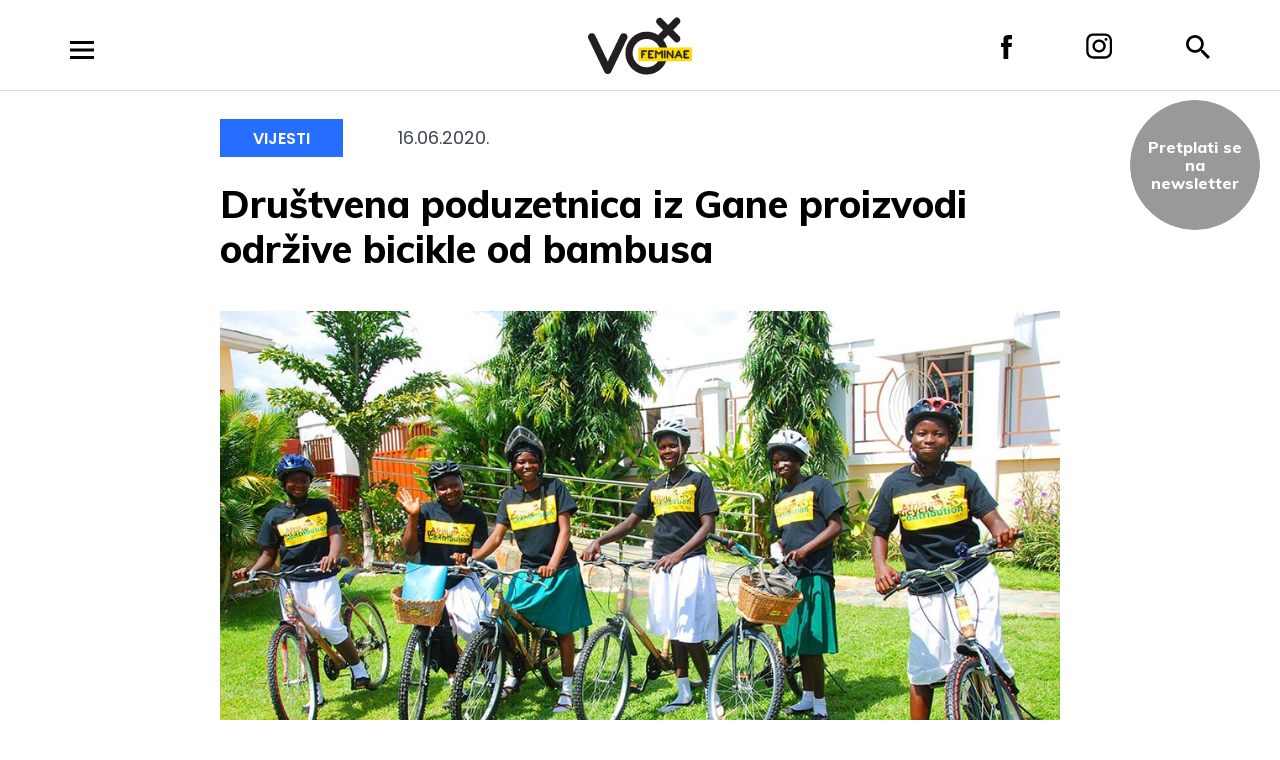

--- FILE ---
content_type: text/html; charset=UTF-8
request_url: https://voxfeminae.net/vijesti/drustvena-poduzetnica-iz-gane-proizvodi-odrzive-bicikle-od-bambusa/
body_size: 11252
content:
<!DOCTYPE html>
<html lang="en-US" prefix="og: http://ogp.me/ns# fb: http://ogp.me/ns/fb#" class="no-js no-svg">
<head>
<meta charset="UTF-8">
<meta name="viewport" content="width=device-width, initial-scale=1">
<link rel="profile" href="http://gmpg.org/xfn/11">

<script>(function(html){html.className = html.className.replace(/\bno-js\b/,'js')})(document.documentElement);</script>
<title>Društvena poduzetnica iz Gane proizvodi održive bicikle od bambusa &#8211; VoxFeminae</title>
<meta name='robots' content='max-image-preview:large' />
		<style>img:is([sizes="auto" i], [sizes^="auto," i]) { contain-intrinsic-size: 3000px 1500px }</style>
		<link rel='dns-prefetch' href='//fonts.googleapis.com' />
<link href='https://fonts.gstatic.com' crossorigin rel='preconnect' />
<link rel="alternate" type="application/rss+xml" title="VoxFeminae &raquo; Feed" href="https://voxfeminae.net/feed/" />
<link rel="alternate" type="application/rss+xml" title="VoxFeminae &raquo; Comments Feed" href="https://voxfeminae.net/comments/feed/" />
		<style>
			.lazyload,
			.lazyloading {
				max-width: 100%;
			}
		</style>
		<link rel='stylesheet' id='wp-block-library-css' href='https://voxfeminae.net/wp-includes/css/dist/block-library/style.min.css?ver=6.6.3' type='text/css' media='all' />
<style id='classic-theme-styles-inline-css' type='text/css'>
/*! This file is auto-generated */
.wp-block-button__link{color:#fff;background-color:#32373c;border-radius:9999px;box-shadow:none;text-decoration:none;padding:calc(.667em + 2px) calc(1.333em + 2px);font-size:1.125em}.wp-block-file__button{background:#32373c;color:#fff;text-decoration:none}
</style>
<style id='global-styles-inline-css' type='text/css'>
:root{--wp--preset--aspect-ratio--square: 1;--wp--preset--aspect-ratio--4-3: 4/3;--wp--preset--aspect-ratio--3-4: 3/4;--wp--preset--aspect-ratio--3-2: 3/2;--wp--preset--aspect-ratio--2-3: 2/3;--wp--preset--aspect-ratio--16-9: 16/9;--wp--preset--aspect-ratio--9-16: 9/16;--wp--preset--color--black: #000000;--wp--preset--color--cyan-bluish-gray: #abb8c3;--wp--preset--color--white: #ffffff;--wp--preset--color--pale-pink: #f78da7;--wp--preset--color--vivid-red: #cf2e2e;--wp--preset--color--luminous-vivid-orange: #ff6900;--wp--preset--color--luminous-vivid-amber: #fcb900;--wp--preset--color--light-green-cyan: #7bdcb5;--wp--preset--color--vivid-green-cyan: #00d084;--wp--preset--color--pale-cyan-blue: #8ed1fc;--wp--preset--color--vivid-cyan-blue: #0693e3;--wp--preset--color--vivid-purple: #9b51e0;--wp--preset--gradient--vivid-cyan-blue-to-vivid-purple: linear-gradient(135deg,rgba(6,147,227,1) 0%,rgb(155,81,224) 100%);--wp--preset--gradient--light-green-cyan-to-vivid-green-cyan: linear-gradient(135deg,rgb(122,220,180) 0%,rgb(0,208,130) 100%);--wp--preset--gradient--luminous-vivid-amber-to-luminous-vivid-orange: linear-gradient(135deg,rgba(252,185,0,1) 0%,rgba(255,105,0,1) 100%);--wp--preset--gradient--luminous-vivid-orange-to-vivid-red: linear-gradient(135deg,rgba(255,105,0,1) 0%,rgb(207,46,46) 100%);--wp--preset--gradient--very-light-gray-to-cyan-bluish-gray: linear-gradient(135deg,rgb(238,238,238) 0%,rgb(169,184,195) 100%);--wp--preset--gradient--cool-to-warm-spectrum: linear-gradient(135deg,rgb(74,234,220) 0%,rgb(151,120,209) 20%,rgb(207,42,186) 40%,rgb(238,44,130) 60%,rgb(251,105,98) 80%,rgb(254,248,76) 100%);--wp--preset--gradient--blush-light-purple: linear-gradient(135deg,rgb(255,206,236) 0%,rgb(152,150,240) 100%);--wp--preset--gradient--blush-bordeaux: linear-gradient(135deg,rgb(254,205,165) 0%,rgb(254,45,45) 50%,rgb(107,0,62) 100%);--wp--preset--gradient--luminous-dusk: linear-gradient(135deg,rgb(255,203,112) 0%,rgb(199,81,192) 50%,rgb(65,88,208) 100%);--wp--preset--gradient--pale-ocean: linear-gradient(135deg,rgb(255,245,203) 0%,rgb(182,227,212) 50%,rgb(51,167,181) 100%);--wp--preset--gradient--electric-grass: linear-gradient(135deg,rgb(202,248,128) 0%,rgb(113,206,126) 100%);--wp--preset--gradient--midnight: linear-gradient(135deg,rgb(2,3,129) 0%,rgb(40,116,252) 100%);--wp--preset--font-size--small: 13px;--wp--preset--font-size--medium: 20px;--wp--preset--font-size--large: 36px;--wp--preset--font-size--x-large: 42px;--wp--preset--spacing--20: 0.44rem;--wp--preset--spacing--30: 0.67rem;--wp--preset--spacing--40: 1rem;--wp--preset--spacing--50: 1.5rem;--wp--preset--spacing--60: 2.25rem;--wp--preset--spacing--70: 3.38rem;--wp--preset--spacing--80: 5.06rem;--wp--preset--shadow--natural: 6px 6px 9px rgba(0, 0, 0, 0.2);--wp--preset--shadow--deep: 12px 12px 50px rgba(0, 0, 0, 0.4);--wp--preset--shadow--sharp: 6px 6px 0px rgba(0, 0, 0, 0.2);--wp--preset--shadow--outlined: 6px 6px 0px -3px rgba(255, 255, 255, 1), 6px 6px rgba(0, 0, 0, 1);--wp--preset--shadow--crisp: 6px 6px 0px rgba(0, 0, 0, 1);}:where(.is-layout-flex){gap: 0.5em;}:where(.is-layout-grid){gap: 0.5em;}body .is-layout-flex{display: flex;}.is-layout-flex{flex-wrap: wrap;align-items: center;}.is-layout-flex > :is(*, div){margin: 0;}body .is-layout-grid{display: grid;}.is-layout-grid > :is(*, div){margin: 0;}:where(.wp-block-columns.is-layout-flex){gap: 2em;}:where(.wp-block-columns.is-layout-grid){gap: 2em;}:where(.wp-block-post-template.is-layout-flex){gap: 1.25em;}:where(.wp-block-post-template.is-layout-grid){gap: 1.25em;}.has-black-color{color: var(--wp--preset--color--black) !important;}.has-cyan-bluish-gray-color{color: var(--wp--preset--color--cyan-bluish-gray) !important;}.has-white-color{color: var(--wp--preset--color--white) !important;}.has-pale-pink-color{color: var(--wp--preset--color--pale-pink) !important;}.has-vivid-red-color{color: var(--wp--preset--color--vivid-red) !important;}.has-luminous-vivid-orange-color{color: var(--wp--preset--color--luminous-vivid-orange) !important;}.has-luminous-vivid-amber-color{color: var(--wp--preset--color--luminous-vivid-amber) !important;}.has-light-green-cyan-color{color: var(--wp--preset--color--light-green-cyan) !important;}.has-vivid-green-cyan-color{color: var(--wp--preset--color--vivid-green-cyan) !important;}.has-pale-cyan-blue-color{color: var(--wp--preset--color--pale-cyan-blue) !important;}.has-vivid-cyan-blue-color{color: var(--wp--preset--color--vivid-cyan-blue) !important;}.has-vivid-purple-color{color: var(--wp--preset--color--vivid-purple) !important;}.has-black-background-color{background-color: var(--wp--preset--color--black) !important;}.has-cyan-bluish-gray-background-color{background-color: var(--wp--preset--color--cyan-bluish-gray) !important;}.has-white-background-color{background-color: var(--wp--preset--color--white) !important;}.has-pale-pink-background-color{background-color: var(--wp--preset--color--pale-pink) !important;}.has-vivid-red-background-color{background-color: var(--wp--preset--color--vivid-red) !important;}.has-luminous-vivid-orange-background-color{background-color: var(--wp--preset--color--luminous-vivid-orange) !important;}.has-luminous-vivid-amber-background-color{background-color: var(--wp--preset--color--luminous-vivid-amber) !important;}.has-light-green-cyan-background-color{background-color: var(--wp--preset--color--light-green-cyan) !important;}.has-vivid-green-cyan-background-color{background-color: var(--wp--preset--color--vivid-green-cyan) !important;}.has-pale-cyan-blue-background-color{background-color: var(--wp--preset--color--pale-cyan-blue) !important;}.has-vivid-cyan-blue-background-color{background-color: var(--wp--preset--color--vivid-cyan-blue) !important;}.has-vivid-purple-background-color{background-color: var(--wp--preset--color--vivid-purple) !important;}.has-black-border-color{border-color: var(--wp--preset--color--black) !important;}.has-cyan-bluish-gray-border-color{border-color: var(--wp--preset--color--cyan-bluish-gray) !important;}.has-white-border-color{border-color: var(--wp--preset--color--white) !important;}.has-pale-pink-border-color{border-color: var(--wp--preset--color--pale-pink) !important;}.has-vivid-red-border-color{border-color: var(--wp--preset--color--vivid-red) !important;}.has-luminous-vivid-orange-border-color{border-color: var(--wp--preset--color--luminous-vivid-orange) !important;}.has-luminous-vivid-amber-border-color{border-color: var(--wp--preset--color--luminous-vivid-amber) !important;}.has-light-green-cyan-border-color{border-color: var(--wp--preset--color--light-green-cyan) !important;}.has-vivid-green-cyan-border-color{border-color: var(--wp--preset--color--vivid-green-cyan) !important;}.has-pale-cyan-blue-border-color{border-color: var(--wp--preset--color--pale-cyan-blue) !important;}.has-vivid-cyan-blue-border-color{border-color: var(--wp--preset--color--vivid-cyan-blue) !important;}.has-vivid-purple-border-color{border-color: var(--wp--preset--color--vivid-purple) !important;}.has-vivid-cyan-blue-to-vivid-purple-gradient-background{background: var(--wp--preset--gradient--vivid-cyan-blue-to-vivid-purple) !important;}.has-light-green-cyan-to-vivid-green-cyan-gradient-background{background: var(--wp--preset--gradient--light-green-cyan-to-vivid-green-cyan) !important;}.has-luminous-vivid-amber-to-luminous-vivid-orange-gradient-background{background: var(--wp--preset--gradient--luminous-vivid-amber-to-luminous-vivid-orange) !important;}.has-luminous-vivid-orange-to-vivid-red-gradient-background{background: var(--wp--preset--gradient--luminous-vivid-orange-to-vivid-red) !important;}.has-very-light-gray-to-cyan-bluish-gray-gradient-background{background: var(--wp--preset--gradient--very-light-gray-to-cyan-bluish-gray) !important;}.has-cool-to-warm-spectrum-gradient-background{background: var(--wp--preset--gradient--cool-to-warm-spectrum) !important;}.has-blush-light-purple-gradient-background{background: var(--wp--preset--gradient--blush-light-purple) !important;}.has-blush-bordeaux-gradient-background{background: var(--wp--preset--gradient--blush-bordeaux) !important;}.has-luminous-dusk-gradient-background{background: var(--wp--preset--gradient--luminous-dusk) !important;}.has-pale-ocean-gradient-background{background: var(--wp--preset--gradient--pale-ocean) !important;}.has-electric-grass-gradient-background{background: var(--wp--preset--gradient--electric-grass) !important;}.has-midnight-gradient-background{background: var(--wp--preset--gradient--midnight) !important;}.has-small-font-size{font-size: var(--wp--preset--font-size--small) !important;}.has-medium-font-size{font-size: var(--wp--preset--font-size--medium) !important;}.has-large-font-size{font-size: var(--wp--preset--font-size--large) !important;}.has-x-large-font-size{font-size: var(--wp--preset--font-size--x-large) !important;}
:where(.wp-block-post-template.is-layout-flex){gap: 1.25em;}:where(.wp-block-post-template.is-layout-grid){gap: 1.25em;}
:where(.wp-block-columns.is-layout-flex){gap: 2em;}:where(.wp-block-columns.is-layout-grid){gap: 2em;}
:root :where(.wp-block-pullquote){font-size: 1.5em;line-height: 1.6;}
</style>
<link rel='stylesheet' id='voxfeminae_2018-fonts-css' href='https://fonts.googleapis.com/css?family=Poppins%3A300%2C300i%2C400%2C400i%2C600%2C600i%2C800%2C800i&#038;subset=latin%2Clatin-ext' type='text/css' media='all' />
<link rel='stylesheet' id='voxfeminae_2018-fonts-title-css' href='https://fonts.googleapis.com/css?family=Muli%3A300%2C300i%2C400%2C400i%2C600%2C600i%2C800%2C800i&#038;subset=latin%2Clatin-ext' type='text/css' media='all' />
<link rel='stylesheet' id='voxfeminae_2018-fonts-narrow-css' href='https://fonts.googleapis.com/css?family=Oswald%3A400%2C500%2C600%2C700&#038;subset=latin%2Clatin-ext' type='text/css' media='all' />
<link rel='stylesheet' id='voxfeminae_2018-style-css' href='https://voxfeminae.net/wp-content/themes/voxfeminae-2018/style.css?ver=1.10' type='text/css' media='all' />
<link rel='stylesheet' id='voxfeminae_2018-animate-css' href='https://voxfeminae.net/wp-content/themes/voxfeminae-2018/assets/css/animate.css?ver=1.10' type='text/css' media='all' />
<!--[if lt IE 9]>
<script type="text/javascript" src="https://voxfeminae.net/wp-content/themes/voxfeminae-2018/assets/js/html5.js?ver=3.7.3" id="html5-js"></script>
<![endif]-->
<script type="text/javascript" src="https://voxfeminae.net/wp-includes/js/jquery/jquery.min.js?ver=3.7.1" id="jquery-core-js"></script>
<script type="text/javascript" src="https://voxfeminae.net/wp-includes/js/jquery/jquery-migrate.min.js?ver=3.4.1" id="jquery-migrate-js"></script>
<script type="text/javascript" src="https://voxfeminae.net/wp-content/themes/voxfeminae-2018/assets/js/hammer.min.js?ver=6.6.3" id="voxfeminae_2018-hammer-js"></script>
<link rel="https://api.w.org/" href="https://voxfeminae.net/wp-json/" /><link rel="alternate" title="JSON" type="application/json" href="https://voxfeminae.net/wp-json/wp/v2/posts/49119" /><link rel="EditURI" type="application/rsd+xml" title="RSD" href="https://voxfeminae.net/xmlrpc.php?rsd" />
<meta name="generator" content="WordPress 6.6.3" />
<link rel="canonical" href="https://voxfeminae.net/vijesti/drustvena-poduzetnica-iz-gane-proizvodi-odrzive-bicikle-od-bambusa/" />
<link rel='shortlink' href='https://voxfeminae.net/?p=49119' />
<link rel="alternate" title="oEmbed (JSON)" type="application/json+oembed" href="https://voxfeminae.net/wp-json/oembed/1.0/embed?url=https%3A%2F%2Fvoxfeminae.net%2Fvijesti%2Fdrustvena-poduzetnica-iz-gane-proizvodi-odrzive-bicikle-od-bambusa%2F" />
<link rel="alternate" title="oEmbed (XML)" type="text/xml+oembed" href="https://voxfeminae.net/wp-json/oembed/1.0/embed?url=https%3A%2F%2Fvoxfeminae.net%2Fvijesti%2Fdrustvena-poduzetnica-iz-gane-proizvodi-odrzive-bicikle-od-bambusa%2F&#038;format=xml" />
		<script>
			document.documentElement.className = document.documentElement.className.replace('no-js', 'js');
		</script>
				<style>
			.no-js img.lazyload {
				display: none;
			}

			figure.wp-block-image img.lazyloading {
				min-width: 150px;
			}

			.lazyload,
			.lazyloading {
				--smush-placeholder-width: 100px;
				--smush-placeholder-aspect-ratio: 1/1;
				width: var(--smush-image-width, var(--smush-placeholder-width)) !important;
				aspect-ratio: var(--smush-image-aspect-ratio, var(--smush-placeholder-aspect-ratio)) !important;
			}

						.lazyload, .lazyloading {
				opacity: 0;
			}

			.lazyloaded {
				opacity: 1;
				transition: opacity 400ms;
				transition-delay: 0ms;
			}

					</style>
		    <!-- Google tag (gtag.js) -->
    <script async src="https://www.googletagmanager.com/gtag/js?id=G-EF6XDTZF9V"></script>
    <script>
        window.dataLayer = window.dataLayer || [];
        function gtag(){dataLayer.push(arguments);}
        gtag('js', new Date());

        gtag('config', 'G-EF6XDTZF9V');
    </script>

<!-- MailerLite Universal -->
        <script>
            (function(w,d,e,u,f,l,n){w[f]=w[f]||function(){(w[f].q=w[f].q||[])
            .push(arguments);},l=d.createElement(e),l.async=1,l.src=u,
            n=d.getElementsByTagName(e)[0],n.parentNode.insertBefore(l,n);})
            (window,document,'script','https://assets.mailerlite.com/js/universal.js','ml');
            ml('account', '1409055');
        </script>
        <!-- End MailerLite Universal -->
<!-- Meta Pixel Code -->
<script type='text/javascript'>
!function(f,b,e,v,n,t,s){if(f.fbq)return;n=f.fbq=function(){n.callMethod?
n.callMethod.apply(n,arguments):n.queue.push(arguments)};if(!f._fbq)f._fbq=n;
n.push=n;n.loaded=!0;n.version='2.0';n.queue=[];t=b.createElement(e);t.async=!0;
t.src=v;s=b.getElementsByTagName(e)[0];s.parentNode.insertBefore(t,s)}(window,
document,'script','https://connect.facebook.net/en_US/fbevents.js?v=next');
</script>
<!-- End Meta Pixel Code -->

          <script type='text/javascript'>
            var url = window.location.origin + '?ob=open-bridge';
            fbq('set', 'openbridge', '1004989588245181', url);
          </script>
        <script type='text/javascript'>fbq('init', '1004989588245181', {}, {
    "agent": "wordpress-6.6.3-4.1.2"
})</script><script type='text/javascript'>
    fbq('track', 'PageView', []);
  </script><style type="text/css">.recentcomments a{display:inline !important;padding:0 !important;margin:0 !important;}</style><link rel="icon" href="https://voxfeminae.net/wp-content/uploads/2025/02/cropped-favicon_vf-32x32.png" sizes="32x32" />
<link rel="icon" href="https://voxfeminae.net/wp-content/uploads/2025/02/cropped-favicon_vf-192x192.png" sizes="192x192" />
<link rel="apple-touch-icon" href="https://voxfeminae.net/wp-content/uploads/2025/02/cropped-favicon_vf-180x180.png" />
<meta name="msapplication-TileImage" content="https://voxfeminae.net/wp-content/uploads/2025/02/cropped-favicon_vf-270x270.png" />
<svg style="position: absolute; width: 0; height: 0; overflow: hidden;" version="1.1" xmlns="http://www.w3.org/2000/svg" xmlns:xlink="http://www.w3.org/1999/xlink">
    <defs>
        <symbol id="icon-close" viewBox="0 0 20 20">
            <path class="path1" fill-rule="evenodd" d="M10 7.631L17.616.016l2.368 2.368L12.37 10l7.615 7.616-2.368 2.368L10 12.37l-7.616 7.615-2.368-2.368L7.63 10 .016 2.384 2.384.016 10 7.63z"></path>
        </symbol>

        <symbol id="icon-facebook" viewBox="0 0 11 24">
            <path class="path1" fill-rule="nonzero" d="M2.377 24h4.884V11.993h3.277s.307-1.937.457-4.056H7.28V5.174c0-.412.532-.967 1.059-.967H11V0H7.381C2.257 0 2.377 4.044 2.377 4.648v3.304H0v4.04h2.377V24z"></path>
        </symbol>

        <symbol id="icon-instagram" viewBox="0 0 26 26">
            <g class="path1" fill-rule="nonzero">
                <path d="M13.104 6.475c-3.64 0-6.656 2.905-6.656 6.525 0 3.62 2.964 6.525 6.656 6.525 3.692 0 6.656-2.956 6.656-6.525 0-3.569-3.016-6.525-6.656-6.525zm0 10.705c-2.34 0-4.264-1.886-4.264-4.18 0-2.294 1.924-4.18 4.264-4.18 2.34 0 4.264 1.886 4.264 4.18 0 2.294-1.924 4.18-4.264 4.18z"/>
                <ellipse cx="20.02" cy="6.322" rx="1.508" ry="1.478"/>
                <path d="M23.92 2.498c-1.352-1.376-3.276-2.09-5.46-2.09H7.748C3.224.408.208 3.365.208 7.8v10.451c0 2.192.728 4.078 2.184 5.455 1.404 1.325 3.276 1.988 5.408 1.988h10.608c2.236 0 4.108-.714 5.46-1.988C25.272 22.38 26 20.494 26 18.302V7.8c0-2.141-.728-3.976-2.08-5.302zm-.208 15.804c0 1.58-.572 2.855-1.508 3.722-.936.866-2.236 1.325-3.796 1.325H7.8c-1.56 0-2.86-.459-3.796-1.325C3.068 21.106 2.6 19.83 2.6 18.25V7.8c0-1.53.468-2.804 1.404-3.722.884-.866 2.236-1.325 3.796-1.325h10.712c1.56 0 2.86.459 3.796 1.376.884.918 1.404 2.193 1.404 3.671v10.502z"/>
            </g>
        </symbol>

        <symbol id="icon-menu" viewBox="0 0 24 18">
            <path class="path1" fill-rule="nonzero" d="M0 18h24v-3H0v3zm0-7.5h24v-3H0v3zM0 0v3h24V0H0z"/>
        </symbol>

        <symbol id="icon-search" viewBox="0 0 24 24">
            <path class="path1" fill-rule="nonzero" d="M17.153 15.094h-1.084l-.385-.37a8.88 8.88 0 0 0 2.155-5.805A8.92 8.92 0 0 0 8.919 0 8.92 8.92 0 0 0 0 8.92a8.92 8.92 0 0 0 8.92 8.919c2.209 0 4.24-.81 5.804-2.155l.37.385v1.084L21.955 24 24 21.955l-6.847-6.86zm-8.234 0A6.167 6.167 0 0 1 2.744 8.92 6.167 6.167 0 0 1 8.92 2.744a6.167 6.167 0 0 1 6.175 6.175 6.167 6.167 0 0 1-6.175 6.175z"/>
        </symbol>

        <symbol id="icon-calendar" viewBox="0 0 18 20">
            <path fill="#000" fill-rule="nonzero" d="M6 9H4v2h2V9zm4 0H8v2h2V9zm4 0h-2v2h2V9zm2-7h-1V0h-2v2H5V0H3v2H2C.89 2 .01 2.9.01 4L0 18a2 2 0 0 0 2 2h14c1.1 0 2-.9 2-2V4c0-1.1-.9-2-2-2zm0 16H2V7h14v11z"/>
        </symbol>

        <symbol id="icon-vox_event" viewBox="0 0 18 20">
            <path fill="#000" fill-rule="nonzero" d="M6 9H4v2h2V9zm4 0H8v2h2V9zm4 0h-2v2h2V9zm2-7h-1V0h-2v2H5V0H3v2H2C.89 2 .01 2.9.01 4L0 18a2 2 0 0 0 2 2h14c1.1 0 2-.9 2-2V4c0-1.1-.9-2-2-2zm0 16H2V7h14v11z"/>
        </symbol>

        <symbol id="icon-vox_event_festival" viewBox="0 0 18 20">
            <path fill="#000" fill-rule="nonzero" d="M6 9H4v2h2V9zm4 0H8v2h2V9zm4 0h-2v2h2V9zm2-7h-1V0h-2v2H5V0H3v2H2C.89 2 .01 2.9.01 4L0 18a2 2 0 0 0 2 2h14c1.1 0 2-.9 2-2V4c0-1.1-.9-2-2-2zm0 16H2V7h14v11z"/>
        </symbol>

        <symbol id="icon-birthday" viewBox="0 0 18 20">
            <path fill="#fff" d="M8.98002.66661c-.93744.40972-1.5928 1.65503-1.5928 2.50293 0 .87967.7131 1.5928 1.5928 1.5928s1.5928-.7131 1.5928-1.5928c0-.8479-.65536-2.09321-1.5928-2.50293zM15.35114 8.85807l-5.46096 0 0-2.7305-1.82033 0 0 2.7305-5.46096 0c-1.25148 0-2.2754 1.02391-2.2754 2.2754l0 .22753c.96487 0 1.49042.43155 1.87426.74666.33155.27222.53168.43654 1.00788.43654.47616 0 .67626-.16432 1.0078-.43654.38376-.31511.90935-.74666 1.87422-.74666s1.49042.43155 1.87422.74666c.33159.27222.53172.43654 1.00788.43654.47616 0 .6763-.16432 1.0078-.43654.38376-.31511.90931-.74666 1.87418-.74666.96491 0 1.49059.43155 1.87438.74666.33163.27222.53177.43654 1.00805.43654s.67642-.16432 1.00805-.43654c.3838-.31511.90943-.74666 1.87438-.74666l0-.22753c-.00008-1.25148-1.02399-2.2754-2.27548-2.2754zM16.61849 13.16281c-.3838.31515-.90943.74666-1.87434.74666-.96495 0-1.49059-.43155-1.87438-.74666-.33163-.27222-.53177-.43654-1.00805-.43654-.47616 0-.67626.16432-1.0078.43654-.38376.31511-.90935.74666-1.87422.74666-.96487 0-1.49042-.43155-1.87426-.74666-.33159-.27222-.53168-.43654-1.00788-.43654-.47616 0-.6763.16432-1.0078.43654-.38372.31511-.90931.74666-1.87418.74666-.96487 0-1.49042-.43155-1.87426-.74666-.33155-.27222-.53168-.43654-1.00788-.43654l0 6.14359 17.29308 0 0-6.14359c-.47624 0-.67638.16432-1.00801.43654z"/>
        </symbol>

        <symbol id="icon-birthday_black" viewBox="0 0 18 20">
            <path fill="#000" d="M8.98002.66661c-.93744.40972-1.5928 1.65503-1.5928 2.50293 0 .87967.7131 1.5928 1.5928 1.5928s1.5928-.7131 1.5928-1.5928c0-.8479-.65536-2.09321-1.5928-2.50293zM15.35114 8.85807l-5.46096 0 0-2.7305-1.82033 0 0 2.7305-5.46096 0c-1.25148 0-2.2754 1.02391-2.2754 2.2754l0 .22753c.96487 0 1.49042.43155 1.87426.74666.33155.27222.53168.43654 1.00788.43654.47616 0 .67626-.16432 1.0078-.43654.38376-.31511.90935-.74666 1.87422-.74666s1.49042.43155 1.87422.74666c.33159.27222.53172.43654 1.00788.43654.47616 0 .6763-.16432 1.0078-.43654.38376-.31511.90931-.74666 1.87418-.74666.96491 0 1.49059.43155 1.87438.74666.33163.27222.53177.43654 1.00805.43654s.67642-.16432 1.00805-.43654c.3838-.31511.90943-.74666 1.87438-.74666l0-.22753c-.00008-1.25148-1.02399-2.2754-2.27548-2.2754zM16.61849 13.16281c-.3838.31515-.90943.74666-1.87434.74666-.96495 0-1.49059-.43155-1.87438-.74666-.33163-.27222-.53177-.43654-1.00805-.43654-.47616 0-.67626.16432-1.0078.43654-.38376.31511-.90935.74666-1.87422.74666-.96487 0-1.49042-.43155-1.87426-.74666-.33159-.27222-.53168-.43654-1.00788-.43654-.47616 0-.6763.16432-1.0078.43654-.38372.31511-.90931.74666-1.87418.74666-.96487 0-1.49042-.43155-1.87426-.74666-.33155-.27222-.53168-.43654-1.00788-.43654l0 6.14359 17.29308 0 0-6.14359c-.47624 0-.67638.16432-1.00801.43654z"/>
        </symbol>
        
    </defs>
</svg>
<!-- START - Open Graph and Twitter Card Tags 3.3.7 -->
 <!-- Facebook Open Graph -->
  <meta property="og:locale" content="en_US"/>
  <meta property="og:site_name" content="VoxFeminae"/>
  <meta property="og:title" content="Društvena poduzetnica iz Gane proizvodi održive bicikle od bambusa"/>
  <meta property="og:url" content="https://voxfeminae.net/vijesti/drustvena-poduzetnica-iz-gane-proizvodi-odrzive-bicikle-od-bambusa/"/>
  <meta property="og:type" content="article"/>
  <meta property="og:description" content="Ghana Bamboo Bikes vodi računa o klimatskim promjenama, siromaštvu, nezaposlenosti mladih i migracijama."/>
  <meta property="og:image" content="https://voxfeminae.net/wp-content/uploads/2020/06/bikes-min.jpg"/>
  <meta property="og:image:url" content="https://voxfeminae.net/wp-content/uploads/2020/06/bikes-min.jpg"/>
  <meta property="og:image:secure_url" content="https://voxfeminae.net/wp-content/uploads/2020/06/bikes-min.jpg"/>
  <meta property="article:published_time" content="2020-06-16T07:06:19+00:00"/>
  <meta property="article:modified_time" content="2020-06-19T19:53:11+00:00" />
  <meta property="og:updated_time" content="2020-06-19T19:53:11+00:00" />
  <meta property="article:section" content="Vijesti"/>
  <meta property="article:publisher" content="https://www.facebook.com/VoxFeminae"/>
 <!-- Google+ / Schema.org -->
  <meta itemprop="name" content="Društvena poduzetnica iz Gane proizvodi održive bicikle od bambusa"/>
  <meta itemprop="headline" content="Društvena poduzetnica iz Gane proizvodi održive bicikle od bambusa"/>
  <meta itemprop="description" content="Ghana Bamboo Bikes vodi računa o klimatskim promjenama, siromaštvu, nezaposlenosti mladih i migracijama."/>
  <meta itemprop="image" content="https://voxfeminae.net/wp-content/uploads/2020/06/bikes-min.jpg"/>
  <meta itemprop="datePublished" content="2020-06-16"/>
  <meta itemprop="dateModified" content="2020-06-19T19:53:11+00:00" />
  <meta itemprop="author" content="Redakcija"/>
  <!--<meta itemprop="publisher" content="VoxFeminae"/>--> <!-- To solve: The attribute publisher.itemtype has an invalid value -->
 <!-- Twitter Cards -->
  <meta name="twitter:title" content="Društvena poduzetnica iz Gane proizvodi održive bicikle od bambusa"/>
  <meta name="twitter:url" content="https://voxfeminae.net/vijesti/drustvena-poduzetnica-iz-gane-proizvodi-odrzive-bicikle-od-bambusa/"/>
  <meta name="twitter:description" content="Ghana Bamboo Bikes vodi računa o klimatskim promjenama, siromaštvu, nezaposlenosti mladih i migracijama."/>
  <meta name="twitter:image" content="https://voxfeminae.net/wp-content/uploads/2020/06/bikes-min.jpg"/>
  <meta name="twitter:card" content="summary_large_image"/>
 <!-- SEO -->
 <!-- Misc. tags -->
 <!-- is_singular -->
<!-- END - Open Graph and Twitter Card Tags 3.3.7 -->
	

</head>

<body class="post-template-default single single-post postid-49119 single-format-standard">

<div id="page" class="site">
    <header class="site-header">
        <div class="inner">

            <div class="left">
                <a id="menu-open" href="#" class="icon menu hidden"><svg class="icon icon-menu" aria-hidden="true" role="img"> <use href="#icon-menu" xlink:href="#icon-menu"></use> </svg></a>
            </div>
            
            <div class="right">
                <a href="https://www.facebook.com/VoxFeminae" target="_blank" class="icon facebook"><svg class="icon icon-facebook" aria-labelledby="title-6967d63bb25f5" role="img"><title id="title-6967d63bb25f5">VoxFeminae Facebook</title> <use href="#icon-facebook" xlink:href="#icon-facebook"></use> </svg></a>

                <a href="https://www.instagram.com/voxfeminae/" target="_blank" class="icon instagram"><svg class="icon icon-instagram" aria-labelledby="title-6967d63bb2601" role="img"><title id="title-6967d63bb2601">VoxFeminae Instagram</title> <use href="#icon-instagram" xlink:href="#icon-instagram"></use> </svg></a>

                <a id="search-open" href="#search-form" class="icon search hidden"><svg class="icon icon-search" aria-labelledby="title-6967d63bb260a" role="img"><title id="title-6967d63bb260a">Pretraga</title> <use href="#icon-search" xlink:href="#icon-search"></use> </svg></a>

                <form id="search-form" class="search-overlay hidden" action="https://voxfeminae.net/search/" method="get">
                    <fieldset class="search-form__fieldset container">
                        <input type="search" name="s" class="search-form__field" autocomplete="off" value="" />
                        <a id="search-close" class="search-close" href="/"><svg class="icon icon-close" aria-labelledby="title-6967d63bb263d" role="img"><title id="title-6967d63bb263d">Zatvori</title> <use href="#icon-close" xlink:href="#icon-close"></use> </svg></a>
                    </fieldset>
                </form>
            </div>
            

            <a href="https://voxfeminae.net/" class="logo" rel="home">
                <img data-src="https://voxfeminae.net/wp-content/themes/voxfeminae-2018/assets/images/logo-vox.svg" alt="VoxFeminae" src="[data-uri]" class="lazyload">
            </a>
        </div>

        

    </header><!-- #masthead -->

            <nav id="menu-main" class="main-navigation hidden" role="navigation">
	<div class="inner">
		<div class="header">
			<a href="https://voxfeminae.net/" class="logo" rel="home">
				<img data-src="https://voxfeminae.net/wp-content/themes/voxfeminae-2018/assets/images/logo-vox-white.svg" alt="VoxFeminae" src="[data-uri]" class="lazyload">
			</a>

			<a id="menu-close" href="#" class="icon close"><svg class="icon icon-close" aria-hidden="true" role="img"> <use href="#icon-close" xlink:href="#icon-close"></use> </svg></a>
		</div>

		<div class="menu-main-menu-container"><ul id="top-menu" class="menu"><li id="menu-item-19897" class="vijesti menu-item menu-item-type-taxonomy menu-item-object-category menu-item-19897"><a href="https://voxfeminae.net/vijesti/">Vijesti</a></li>
<li id="menu-item-19900" class="kultura menu-item menu-item-type-taxonomy menu-item-object-category menu-item-19900"><a href="https://voxfeminae.net/kultura/">Kultura</a></li>
<li id="menu-item-19899" class="pravednost menu-item menu-item-type-taxonomy menu-item-object-category current-post-ancestor current-menu-parent current-post-parent menu-item-19899"><a href="https://voxfeminae.net/pravednost/">Pravednost</a></li>
<li id="menu-item-41045" class="strasne-zene menu-item menu-item-type-post_type_archive menu-item-object-fierce_women menu-item-41045"><a href="https://voxfeminae.net/strasne-zene/">Strašne žene</a></li>
<li id="menu-item-19898" class="feministyle menu-item menu-item-type-taxonomy menu-item-object-category menu-item-19898"><a href="https://voxfeminae.net/feministyle/">Feministyle</a></li>
<li id="menu-item-46667" class="kalendar-dogadanja menu-item menu-item-type-custom menu-item-object-custom menu-item-46667"><a href="/kalendar-dogadanja/">Kalendar događanja</a></li>
<li id="menu-item-65157" class="menu-item menu-item-type-post_type menu-item-object-page menu-item-65157"><a href="https://voxfeminae.net/festival/">19. Vox Feminae festival</a></li>
<li id="menu-item-35816" class="menu-item menu-item-type-post_type menu-item-object-page menu-item-35816"><a href="https://voxfeminae.net/sesnaestica/">Šesnaestica</a></li>
<li id="menu-item-34071" class="menu-item menu-item-type-post_type menu-item-object-page menu-item-34071"><a href="https://voxfeminae.net/autorice/">Autor⁞ice</a></li>
<li id="menu-item-35839" class="menu-item menu-item-type-post_type menu-item-object-page menu-item-35839"><a href="https://voxfeminae.net/udruga-k-zona/">O nama</a></li>
<li id="menu-item-67270" class="menu-item menu-item-type-post_type menu-item-object-page menu-item-67270"><a href="https://voxfeminae.net/impressum/">Impressum</a></li>
</ul></div>	</div>
</nav><!-- #site-navigation -->
    
    
    
        

<article id="post-49119" class="post-49119 post type-post status-publish format-standard has-post-thumbnail hentry category-vijesti tag-afrika tag-biciklizam tag-drustveno-poduzetnistvo tag-gana" itemscope itemtype="http://schema.org/Article">

    <header>
        <a class="article-category vijesti" href="https://voxfeminae.net/vijesti/">Vijesti</a><span class="posted-on"><span class="screen-reader-text">Objavljeno</span> <time class="article-date published" datetime="2020-06-16T07:06:19+00:00">16.06.2020.</time></span><h1 class="article-title" itemprop="name">Društvena poduzetnica iz Gane proizvodi održive bicikle od bambusa</h1><span class="hidden" itemprop="headline">Ghana Bamboo Bikes vodi računa o klimatskim promjenama, siromaštvu, nezaposlenosti mladih i migracijama.</span>    </header>


            <figure class="wp-caption article-featured-image">
            <img width="1000" height="706" data-src="https://voxfeminae.net/wp-content/uploads/2020/06/bikes-min.jpg" class="attachment-voxfeminae_2018-large size-voxfeminae_2018-large wp-post-image lazyload" alt="" decoding="async" data-sizes="100vw" src="[data-uri]" style="--smush-placeholder-width: 1000px; --smush-placeholder-aspect-ratio: 1000/706;" />        </figure>
    
    <div class="article-content">
        
<p><strong>Bicikli od bambusa pomažu ojačati gospodarstvo i promiču ekološki prihvatljive oblike prijevoza u Gani.</strong></p>



<p>Bernice Dapaah je izvršna direktorica <a href="http://ghanabamboobikes.org/">Ghana Bamboo Bikes</a>, inicijative koja se razvila od ideje o održivim biciklima od bambusa do društvenog poduzeća koje je osvojilo brojne međunarodne nagrade i priznanja.</p>



<blockquote class="wp-block-quote is-layout-flow wp-block-quote-is-layout-flow"><p>"<em>U početku nam je bilo teško jer prototip nije bio uspješan. No nastavili smo pokušavati, jer u biznisu uvijek postoji rizik. U konačnici, ustrajnost se isplatila</em>,” kazala je Dapaah.</p></blockquote>



<p>Ghana Bamboo Bikes u srži svog djelovanja ima četiri teme: klimatske promjene, siromaštvo, migracije iz ruralnih u urbana područja i visoka stopa nezaposlenosti mladih u Gani.</p>



<p>Poduzeće je zaposlilo i osposobilo žene i mlade (od kojih su neki osobe s invaliditetom) - 25 osoba koje izrađuju bicikle i 10 poljoprivrednica/ka. Dio zarade odvajaju kako bi donirali bicikle lokalnoj zajednici, prvenstveno djeci i mladima koji moraju pješačiti kilometrima do škole.</p>



<p>Ekološka osviještenost je važan element u radu poduzeća. Bambus brzo raste u usporedbi s drvetom, stoga se korištenjem bambusa smanjuje utjecaj na okoliš i izbjegava deforestacija. Dijelovi bicikla mogu se lako reciklirati, a za svaki biljku koja se posječe za izradu bicikla posadi se deset novih biljaka bambusa. Ovaj način izrade također omogućuje manju upotrebu struje u odnosu na klasične bicikle. <a href="https://daughtersofafrica.org/meet-bernice-dapaahceo-of-bammboo-bikes/">Daughters of Africa</a>...</p>



<figure class="wp-block-embed-youtube wp-block-embed is-type-video is-provider-youtube wp-embed-aspect-16-9 wp-has-aspect-ratio"><div class="wp-block-embed__wrapper">
<iframe title="Ghana&#039;s Eco-Friendly Bamboo Bikes" width="500" height="281" data-src="https://www.youtube.com/embed/8YHH-Iq-0ac?feature=oembed" frameborder="0" allow="accelerometer; autoplay; clipboard-write; encrypted-media; gyroscope; picture-in-picture; web-share" referrerpolicy="strict-origin-when-cross-origin" allowfullscreen src="[data-uri]" class="lazyload" data-load-mode="1"></iframe>
</div></figure>


    </div>

    <div class="article-tags-footer"><a href="https://voxfeminae.net/tag/afrika/">#&nbsp;afrika</a><a href="https://voxfeminae.net/tag/biciklizam/">#&nbsp;biciklizam</a><a href="https://voxfeminae.net/tag/drustveno-poduzetnistvo/">#&nbsp;društveno poduzetništvo</a><a href="https://voxfeminae.net/tag/gana/">#&nbsp;gana</a></div>
    
        <div class="article-author-footer">
            
</article>


    
    <div class="article-related-posts">        <div class="title-header grid">
            <div class="row"><div class="col-1-1">
                <hr/>
                <span>Povezano</span>            </div></div>
        </div>

        <div class="grid">

    

<article id="post-66524" class="col-1-3 in-list post-66524 post type-post status-publish format-standard has-post-thumbnail hentry category-feministyle tag-biciklizam tag-feminizam tag-intervju tag-sport">

        <div class="article-thumbnail">

        <a class="thumbnail" href="https://voxfeminae.net/feministyle/ture-za-cure-zajednistvo-na-dva-kotaca/">
                            <img data-src="https://voxfeminae.net/wp-content/uploads/2025/09/WhatsApp-Image-2025-07-01-at-06.30.11-min-540x366.jpeg" alt="" onerror="this.style.display='none'" src="[data-uri]" class="lazyload" style="--smush-placeholder-width: 540px; --smush-placeholder-aspect-ratio: 540/366;" />
                    </a>

        <a class="article-category feministyle" href="https://voxfeminae.net/feministyle/">Feministyle</a>    </div>
    
    <h3 class="article-title"><a href="https://voxfeminae.net/feministyle/ture-za-cure-zajednistvo-na-dva-kotaca/" rel="bookmark">Ture za cure – zajedništvo na dva kotača</a></h3>
    <a class="article-excerpt" href="https://voxfeminae.net/feministyle/ture-za-cure-zajednistvo-na-dva-kotaca/">
        Redateljica Lucija Ilijić pokrenula je Ture za cure – žensku biciklističku zajednicu koja spaja slobodu, solidarnost i uživanje na dva kotača.    </a>
    
    
</article>


<article id="post-3439" class="col-1-3 in-list post-3439 post type-post status-publish format-standard hentry category-feministyle tag-biciklizam tag-feminizam tag-zenska-prava">

        <div class="article-thumbnail">

        <a class="thumbnail" href="https://voxfeminae.net/feministyle/kotaci-promjene-bicikl-i-zenska-prava/">
                    </a>

        <a class="article-category feministyle" href="https://voxfeminae.net/feministyle/">Feministyle</a>    </div>
    
    <h3 class="article-title"><a href="https://voxfeminae.net/feministyle/kotaci-promjene-bicikl-i-zenska-prava/" rel="bookmark">Kotači promjene: Bicikl i ženska prava</a></h3>
    <a class="article-excerpt" href="https://voxfeminae.net/feministyle/kotaci-promjene-bicikl-i-zenska-prava/">
        Susan B. Anthony ustvrdila je 1896. godine da je bicikl učinio više za žensku emancipaciju nego bilo što drugo.    </a>
    
    
</article>


<article id="post-16996" class="col-1-3 in-list post-16996 post type-post status-publish format-standard hentry category-vijesti tag-biciklizam tag-ekologija tag-hrvatska tag-klimatske-promjene tag-sindikat-biciklista tag-zagreb tag-zelena-akcija">

        <div class="article-thumbnail">

        <a class="thumbnail" href="https://voxfeminae.net/vijesti/1500-biciklista-u-zagrebu-otvorilo-globalni-val-prosvjeda-protiv-fosilnih-goriva-2/">
                    </a>

        <a class="article-category vijesti" href="https://voxfeminae.net/vijesti/">Vijesti</a>    </div>
    
    <h3 class="article-title"><a href="https://voxfeminae.net/vijesti/1500-biciklista-u-zagrebu-otvorilo-globalni-val-prosvjeda-protiv-fosilnih-goriva-2/" rel="bookmark">1500 biciklista u Zagrebu otvorilo globalni val prosvjeda protiv fosilnih goriva</a></h3>
    <a class="article-excerpt" href="https://voxfeminae.net/vijesti/1500-biciklista-u-zagrebu-otvorilo-globalni-val-prosvjeda-protiv-fosilnih-goriva-2/">
        Greenpeace Hrvatska, Sindikat biciklista i Zelena akcija u nedjelju 12. ožujka, organizirali...    </a>
    
    
</article>
        </div><div class="grid">
    

<article id="post-54952" class="col-1-3 in-list post-54952 fierce_women type-fierce_women status-publish has-post-thumbnail hentry tag-afrika tag-jugoslavija tag-muzeji tag-strasne-zene">

        <div class="article-thumbnail">

        <a class="thumbnail" href="https://voxfeminae.net/strasne-zene/moja-afrika-ili-trazeci-vedu/">
                            <img data-src="https://voxfeminae.net/wp-content/uploads/2021/12/Veda-Zagorac-na-Akropolisu_Zdravko-Pečarjpg-540x366.jpg" alt="" onerror="this.style.display='none'" src="[data-uri]" class="lazyload" style="--smush-placeholder-width: 540px; --smush-placeholder-aspect-ratio: 540/366;" />
                    </a>

        <a class="article-category strasne-zene" href="https://voxfeminae.net/strasne-zene/">Strašne Žene</a>                
        <a class="article-birthday" href="https://voxfeminae.net/strasne-zene/moja-afrika-ili-trazeci-vedu/">
           <svg class="icon icon-birthday" aria-hidden="true" role="img"> <use href="#icon-birthday" xlink:href="#icon-birthday"></use> </svg> &nbsp; 28.10.        </a>
    </div>
    
    <a class="article-fierce-women-info" href="https://voxfeminae.net/strasne-zene/moja-afrika-ili-trazeci-vedu/">
        <h4 class="article-title">Moja Afrika, ili, tražeći Vedu</h4>        
        <!--
        <span class="article-event-date-time">
            <svg class="icon icon-birthday_black" aria-hidden="true" role="img"> <use href="#icon-birthday_black" xlink:href="#icon-birthday_black"></use> </svg> 28.10.        </span>
        -->
                <span class="article-fierce-women-quote">„Samostalnost, ravnopravnost, slobodu – niko i nikada ne poklanja!”</span>
    </a> 

    <!--

    <h3 class="article-title"><a href="https://voxfeminae.net/strasne-zene/moja-afrika-ili-trazeci-vedu/" rel="bookmark">Moja Afrika, ili, tražeći Vedu</a></h3>
    <a class="article-excerpt" href="https://voxfeminae.net/strasne-zene/moja-afrika-ili-trazeci-vedu/">
                    <span class="article-fierce-women-info">
                <svg class="icon icon-birthday_black" aria-hidden="true" role="img"> <use href="#icon-birthday_black" xlink:href="#icon-birthday_black"></use> </svg>                28.10.            </span>
            
            „Samostalnost, ravnopravnost, slobodu – niko i nikada ne poklanja!”    </a>
    
    -->
</article>


<article id="post-955" class="col-1-3 in-list post-955 fierce_women type-fierce_women status-publish has-post-thumbnail hentry tag-afrika">

        <div class="article-thumbnail">

        <a class="thumbnail" href="https://voxfeminae.net/strasne-zene/somalijska-aktivistica-dr-hawa-abdi/">
                            <img data-src="https://voxfeminae.net/wp-content/uploads/2013/09/HAWAabdi-540x366.jpg" alt="" onerror="this.style.display='none'" src="[data-uri]" class="lazyload" style="--smush-placeholder-width: 540px; --smush-placeholder-aspect-ratio: 540/366;" />
                    </a>

        <a class="article-category strasne-zene" href="https://voxfeminae.net/strasne-zene/">Strašne Žene</a>                
        <a class="article-birthday" href="https://voxfeminae.net/strasne-zene/somalijska-aktivistica-dr-hawa-abdi/">
           <svg class="icon icon-birthday" aria-hidden="true" role="img"> <use href="#icon-birthday" xlink:href="#icon-birthday"></use> </svg> &nbsp; 17.05.        </a>
    </div>
    
    <a class="article-fierce-women-info" href="https://voxfeminae.net/strasne-zene/somalijska-aktivistica-dr-hawa-abdi/">
        <h4 class="article-title">Somalijska aktivistica Dr. Hawa Abdi</h4>        
        <!--
        <span class="article-event-date-time">
            <svg class="icon icon-birthday_black" aria-hidden="true" role="img"> <use href="#icon-birthday_black" xlink:href="#icon-birthday_black"></use> </svg> 17.05.        </span>
        -->
                <span class="article-fierce-women-quote">„Žene mogu izgraditi stabilnost. Možemo stvoriti mir.”</span>
    </a> 

    <!--

    <h3 class="article-title"><a href="https://voxfeminae.net/strasne-zene/somalijska-aktivistica-dr-hawa-abdi/" rel="bookmark">Somalijska aktivistica Dr. Hawa Abdi</a></h3>
    <a class="article-excerpt" href="https://voxfeminae.net/strasne-zene/somalijska-aktivistica-dr-hawa-abdi/">
                    <span class="article-fierce-women-info">
                <svg class="icon icon-birthday_black" aria-hidden="true" role="img"> <use href="#icon-birthday_black" xlink:href="#icon-birthday_black"></use> </svg>                17.05.            </span>
            
            „Žene mogu izgraditi stabilnost. Možemo stvoriti mir.”    </a>
    
    -->
</article>


<article id="post-55589" class="col-1-3 in-list post-55589 post type-post status-publish format-standard has-post-thumbnail hentry category-kultura tag-afrika tag-fotografija tag-intervju tag-izlozba tag-umjetnost">

        <div class="article-thumbnail">

        <a class="thumbnail" href="https://voxfeminae.net/kultura/samira-saidi-fotografsko-istrazivanje-identiteta-i-mentalnog-zdravlja/">
                            <img data-src="https://voxfeminae.net/wp-content/uploads/2022/03/samira_s-540x366.jpg" alt="" onerror="this.style.display='none'" src="[data-uri]" class="lazyload" style="--smush-placeholder-width: 540px; --smush-placeholder-aspect-ratio: 540/366;" />
                    </a>

        <a class="article-category kultura" href="https://voxfeminae.net/kultura/">Kultura</a>    </div>
    
    <h3 class="article-title"><a href="https://voxfeminae.net/kultura/samira-saidi-fotografsko-istrazivanje-identiteta-i-mentalnog-zdravlja/" rel="bookmark">Samira Saidi - fotografsko istraživanje identiteta i mentalnog zdravlja</a></h3>
    <a class="article-excerpt" href="https://voxfeminae.net/kultura/samira-saidi-fotografsko-istrazivanje-identiteta-i-mentalnog-zdravlja/">
        Austrijsko-ganska umjetnica Samira Saidi u Zagrebu izlaže svoje radove koji tematiziraju odnos ljudi prema okolišu i rasna pitanja.    </a>
    
    
</article>
</div></div>    


     

    <footer id="colophon" class="site-footer" role="contentinfo">
        <div class="wrap">
                    </div><!-- .wrap -->
    </footer><!-- #colophon -->

</div><!-- #page -->
<button class="newsletter-button ml-onclick-form" onclick="ml('show', '7ErV5y', true)">Pretplati se<br>na newsletter</button>    <!-- Meta Pixel Event Code -->
    <script type='text/javascript'>
        document.addEventListener( 'wpcf7mailsent', function( event ) {
        if( "fb_pxl_code" in event.detail.apiResponse){
            eval(event.detail.apiResponse.fb_pxl_code);
        }
        }, false );
    </script>
    <!-- End Meta Pixel Event Code -->
        <div id='fb-pxl-ajax-code'></div><script type="text/javascript" src="https://voxfeminae.net/wp-content/themes/voxfeminae-2018/assets/js/endless-scroll.js?ver=1.10" id="voxfeminae_2018-endless-scroll-js"></script>
<script type="text/javascript" src="https://voxfeminae.net/wp-content/themes/voxfeminae-2018/assets/js/video-size-fix.js?ver=1.10" id="voxfeminae_2018-video-size-fix-js"></script>
<script type="text/javascript" src="https://voxfeminae.net/wp-content/themes/voxfeminae-2018/assets/js/jquery.hammer.min.js?ver=1.10" id="voxfeminae_2018-jquery-hammer-js"></script>
<script type="text/javascript" src="https://voxfeminae.net/wp-content/themes/voxfeminae-2018/assets/js/mobile-event.js?ver=1.10" id="voxfeminae_2018-mobile-event-js"></script>
<script type="text/javascript" src="https://voxfeminae.net/wp-content/themes/voxfeminae-2018/assets/js/navigation.js?ver=1.10" id="voxfeminae_2018-navigation-js"></script>
<script type="text/javascript" src="https://voxfeminae.net/wp-content/themes/voxfeminae-2018/assets/js/search.js?ver=1.10" id="voxfeminae_2018-search-js"></script>
<script type="text/javascript" id="smush-lazy-load-js-before">
/* <![CDATA[ */
var smushLazyLoadOptions = {"autoResizingEnabled":false,"autoResizeOptions":{"precision":5,"skipAutoWidth":true}};
/* ]]> */
</script>
<script type="text/javascript" src="https://voxfeminae.net/wp-content/plugins/wp-smushit/app/assets/js/smush-lazy-load.min.js?ver=3.22.3" id="smush-lazy-load-js"></script>

</body>
</html>


--- FILE ---
content_type: text/javascript
request_url: https://voxfeminae.net/wp-content/themes/voxfeminae-2018/assets/js/search.js?ver=1.10
body_size: 401
content:
(function( $ ) {
    $(function() {

        var searchOpen, body, bodyOverlay, searchForm;

        searchOpen    = $( '#search-open' );
        body        = $( 'body' );
        bodyOverlay = false;

        actionSearchClose = function(){
            if(bodyOverlay)
                bodyOverlay.hide();

            return false;
        };

        actionSearchOpen = function(){
            if(bodyOverlay)
                bodyOverlay.show();

            bodyOverlay.find('.search-form__field').focus();

            return false;
        };

        (function() {
            if ( ! searchOpen.length ) {
                return;
            }

            searchOpen.removeClass('hidden').addClass('animated fadeIn');

            bodyOverlay = body.find('#search-form').hide().removeClass('hidden').detach().appendTo(body);

            bodyOverlay.on('click', function() {
                return actionSearchClose();
            });

            bodyOverlay.find('.search-form__field').on('click', function(event){
                event.stopPropagation();
                return false;
            });

            bodyOverlay.find('#search-close').on('click', function(event){
                bodyOverlay.find('.search-form__field').val('');
            });

            body.append(bodyOverlay);

            bodyOverlay.on('submit', function(){

                var searchUrlBase = bodyOverlay.attr('action');
                var searchString = encodeURI(bodyOverlay.find('.search-form__field').val());

                window.location.href = searchUrlBase + searchString;

                return false;
            });

        })();    
        
        (function() {
            if ( ! searchOpen.length ) {
                return;
            }

            //searchOpen.removeClass('hidden').addClass('animated fadeIn').attr( 'aria-expanded', 'false' );

            searchOpen.on( 'click', function() {
                return actionSearchOpen();
            });
        })();

    });
})( jQuery );


--- FILE ---
content_type: text/javascript
request_url: https://voxfeminae.net/wp-content/themes/voxfeminae-2018/assets/js/mobile-event.js?ver=1.10
body_size: 207
content:
(function( $ ) {
    $(function() {

        if ($(window).width() > 813)
            return;


        $('#page').not('.vff-page #page').hammer().bind('swiperight', function(){
            $('#menu-open').click();
        });

        $('#menu-main .inner').not('.vff-page #menu-main .inner').hammer().bind('swipeleft', function(){
            $('#menu-close').click();
        });

        $('.vff-page #page').hammer().bind('swipeleft', function(){
            $('#menu-open').click();
        });

        $('.vff-page #menu-main .inner').hammer().bind('swiperight', function(){
            $('#menu-close').click();
        });
        
        
        (function() {
            var articleAuthor = $( '.single article header .article-author' );

            articleAuthor.each(function( index ) {
                var $this = $(this);
                var header = $this.closest('header');

                $this.detach().appendTo(header);
            });
        })();        

    });
})( jQuery );


--- FILE ---
content_type: image/svg+xml
request_url: https://voxfeminae.net/wp-content/themes/voxfeminae-2018/assets/images/logo-vox.svg
body_size: 8253
content:
<svg xmlns="http://www.w3.org/2000/svg" width="104" height="58" viewBox="0 0 104 58">
    <g fill="none" fill-rule="evenodd">
        <path fill="#231F20" fill-rule="nonzero" d="M48.612 26.19c2.724-2.798 5.96-4.188 9.858-4.232l.169-.001c3.828.006 7.036 1.337 9.772 4.042 2.768 2.756 4.14 6.029 4.184 9.974l.001.158c-.006 3.877-1.317 7.125-3.994 9.895-2.738 2.813-5.98 4.205-9.87 4.244h-.133c-3.834-.007-7.054-1.337-9.795-4.052-2.77-2.758-4.148-6.027-4.198-9.966v-.188c.006-3.854 1.321-7.095 4.006-9.874zm42.738-6.888l-.477.482.477-.482-6.266-6.339 6.254-6.326a3.569 3.569 0 0 0 1.03-2.514c0-.907-.344-1.82-1.029-2.513a3.489 3.489 0 0 0-4.97 0l-6.255 6.325-5.99-6.058a3.487 3.487 0 0 0-4.97 0 3.566 3.566 0 0 0-1.03 2.514c-.001.908.344 1.82 1.03 2.513l5.989 6.06-5.043 5.1c-3.373-2.252-7.212-3.392-11.459-3.387l-.236.002c-5.825.05-10.85 2.212-14.922 6.421-4.03 4.145-6.07 9.186-6.064 14.98l.001.234c.049 5.889 2.186 10.971 6.349 15.092 4.093 4.073 9.079 6.14 14.803 6.133h.238c5.823-.05 10.848-2.214 14.92-6.423 4.03-4.143 6.07-9.184 6.063-14.974l-.001-.238c-.043-4.944-1.56-9.318-4.505-13.032l4.827-4.882 6.265 6.338a3.486 3.486 0 0 0 4.971 0 3.571 3.571 0 0 0 1.028-2.513c0-.908-.344-1.82-1.028-2.513zM38.962 22.005c.374-.593.57-1.283.569-2v-.027a3.755 3.755 0 0 0-1.114-2.684l-.004-.004v-.001a3.678 3.678 0 0 0-2.655-1.126h-.034a3.677 3.677 0 0 0-2.67 1.117l.003-.003-.01.009-.002.004-.02.019a4.066 4.066 0 0 0-.423.563.68.68 0 0 0-.2.238l-12.64 26.347-12.538-26.09-.012-.018c-.179-.38-.419-.726-.706-1.04l-.01-.01-.008-.009-.015-.015-.01-.01.001.002a3.732 3.732 0 0 0-2.656-1.104h-.034a3.66 3.66 0 0 0-2.677 1.134v.001l-.005.004A3.787 3.787 0 0 0 0 19.978v.027c0 .667.176 1.312.51 1.877l.004.011 15.79 32.913c.004.008.012.013.017.021.172.38.412.72.7 1.024l-.001.001.002.003c.004.007.01.01.016.016.012.012.021.028.034.04l-.001.001a3.647 3.647 0 0 0 2.676 1.151h.034a3.705 3.705 0 0 0 2.674-1.144l-.002.002c.29-.293.533-.627.715-.994l.005-.009.003-.008 15.787-32.904z"/>
        <path fill="#FDD905" fill-rule="nonzero" d="M50.355 44.27h53.603V30.467H50.355z"/>
        <path fill="#231F20" fill-rule="nonzero" d="M53.5 34.106c0-.15.053-.278.158-.385a.517.517 0 0 1 .38-.16h4.167c.148 0 .274.054.38.16a.528.528 0 0 1 .158.385.528.528 0 0 1-.158.384.517.517 0 0 1-.38.16h-3.629v2.116h1.572c.148 0 .275.053.38.16a.527.527 0 0 1 .158.384c0 .15-.053.277-.158.384a.517.517 0 0 1-.38.16h-1.572v2.814a.529.529 0 0 1-.158.385.516.516 0 0 1-.38.16.517.517 0 0 1-.38-.16.53.53 0 0 1-.158-.385v-6.562z"/>
        <path stroke="#231F20" stroke-width=".58" d="M53.5 34.106c0-.15.053-.278.158-.385a.517.517 0 0 1 .38-.16h4.167c.148 0 .274.054.38.16a.528.528 0 0 1 .158.385.528.528 0 0 1-.158.384.517.517 0 0 1-.38.16h-3.629v2.116h1.572c.148 0 .275.053.38.16a.527.527 0 0 1 .158.384c0 .15-.053.277-.158.384a.517.517 0 0 1-.38.16h-1.572v2.814a.529.529 0 0 1-.158.385.516.516 0 0 1-.38.16.517.517 0 0 1-.38-.16.53.53 0 0 1-.158-.385v-6.562z"/>
        <path fill="#231F20" fill-rule="nonzero" d="M60.344 34.106c0-.15.052-.278.158-.385a.517.517 0 0 1 .38-.16h4.166c.148 0 .275.054.38.16a.528.528 0 0 1 .159.385.529.529 0 0 1-.159.384.517.517 0 0 1-.38.16H61.42v2.116h1.571c.148 0 .275.053.38.16a.527.527 0 0 1 .158.384c0 .15-.053.277-.158.384a.517.517 0 0 1-.38.16H61.42v2.27h3.628c.148 0 .275.054.38.16a.528.528 0 0 1 .159.384.531.531 0 0 1-.159.385.517.517 0 0 1-.38.16h-4.166a.517.517 0 0 1-.38-.16.53.53 0 0 1-.158-.385v-6.562z"/>
        <path stroke="#231F20" stroke-width=".58" d="M60.344 34.106c0-.15.052-.278.158-.385a.517.517 0 0 1 .38-.16h4.166c.148 0 .275.054.38.16a.528.528 0 0 1 .159.385.529.529 0 0 1-.159.384.517.517 0 0 1-.38.16H61.42v2.116h1.571c.148 0 .275.053.38.16a.527.527 0 0 1 .158.384c0 .15-.053.277-.158.384a.517.517 0 0 1-.38.16H61.42v2.27h3.628c.148 0 .275.054.38.16a.528.528 0 0 1 .159.384.531.531 0 0 1-.159.385.517.517 0 0 1-.38.16h-4.166a.517.517 0 0 1-.38-.16.53.53 0 0 1-.158-.385v-6.562z"/>
        <path fill="#231F20" fill-rule="nonzero" d="M68.331 35.3v5.368a.53.53 0 0 1-.158.384.515.515 0 0 1-.38.16.515.515 0 0 1-.38-.16.53.53 0 0 1-.158-.384v-6.563c0-.15.053-.277.158-.383a.516.516 0 0 1 .38-.161.516.516 0 0 1 .428.219l2.727 2.454 2.811-2.534.006.005a.497.497 0 0 1 .358-.144c.148 0 .275.054.38.16a.527.527 0 0 1 .158.384v6.563a.53.53 0 0 1-.158.384.516.516 0 0 1-.38.16.514.514 0 0 1-.38-.16.527.527 0 0 1-.158-.384v-5.384l-2.284 2.06a.522.522 0 0 1-.353.133c-.145 0-1.016-.725-2.617-2.176"/>
        <path stroke="#231F20" stroke-width=".58" d="M68.331 35.3v5.368a.53.53 0 0 1-.158.384.515.515 0 0 1-.38.16.515.515 0 0 1-.38-.16.53.53 0 0 1-.158-.384v-6.563c0-.15.053-.277.158-.383a.516.516 0 0 1 .38-.161.516.516 0 0 1 .428.219l2.727 2.454 2.811-2.534.006.005a.497.497 0 0 1 .358-.144c.148 0 .275.054.38.16a.527.527 0 0 1 .158.384v6.563a.53.53 0 0 1-.158.384.516.516 0 0 1-.38.16.514.514 0 0 1-.38-.16.527.527 0 0 1-.158-.384v-5.384l-2.284 2.06a.522.522 0 0 1-.353.133c-.145 0-1.016-.725-2.617-2.176z"/>
        <path fill="#231F20" fill-rule="nonzero" d="M77.168 33.721a.527.527 0 0 1 .158.385v6.562a.53.53 0 0 1-.158.385.516.516 0 0 1-.38.16.516.516 0 0 1-.38-.16.529.529 0 0 1-.158-.385v-6.562c0-.15.053-.278.159-.385a.517.517 0 0 1 .38-.16c.147 0 .274.054.38.16"/>
        <path stroke="#231F20" stroke-width=".58" d="M77.168 33.721a.527.527 0 0 1 .158.385v6.562a.53.53 0 0 1-.158.385.516.516 0 0 1-.38.16.516.516 0 0 1-.38-.16.529.529 0 0 1-.158-.385v-6.562c0-.15.053-.278.159-.385a.517.517 0 0 1 .38-.16c.147 0 .274.054.38.16z"/>
        <path fill="#231F20" fill-rule="nonzero" d="M79.982 35.632v5.036a.53.53 0 0 1-.158.384.515.515 0 0 1-.38.16.516.516 0 0 1-.38-.16.53.53 0 0 1-.158-.384v-6.563c0-.15.053-.277.158-.383a.517.517 0 0 1 .38-.161c.148 0 .275.054.38.16a.51.51 0 0 1 .1.14l4.257 5.313v-5.069c0-.15.053-.277.159-.383a.515.515 0 0 1 .38-.161c.147 0 .274.054.38.16a.527.527 0 0 1 .158.384v6.563a.53.53 0 0 1-.159.384.514.514 0 0 1-.38.16.514.514 0 0 1-.38-.16.488.488 0 0 0-.041-.037l-4.316-5.383z"/>
        <path stroke="#231F20" stroke-width=".58" d="M79.982 35.632v5.036a.53.53 0 0 1-.158.384.515.515 0 0 1-.38.16.516.516 0 0 1-.38-.16.53.53 0 0 1-.158-.384v-6.563c0-.15.053-.277.158-.383a.517.517 0 0 1 .38-.161c.148 0 .275.054.38.16a.51.51 0 0 1 .1.14l4.257 5.313v-5.069c0-.15.053-.277.159-.383a.515.515 0 0 1 .38-.161c.147 0 .274.054.38.16a.527.527 0 0 1 .158.384v6.563a.53.53 0 0 1-.159.384.514.514 0 0 1-.38.16.514.514 0 0 1-.38-.16.488.488 0 0 0-.041-.037l-4.316-5.383z"/>
        <path fill="#231F20" fill-rule="nonzero" d="M91.811 38.01l-1.292-2.694-1.297 2.695h2.59zm-3.102 1.068l-.875 1.825a.519.519 0 0 1-.48.31.503.503 0 0 1-.374-.158.522.522 0 0 1-.153-.376c0-.103.026-.196.078-.278l3.129-6.52a.517.517 0 0 1 .11-.16.499.499 0 0 1 .375-.16.51.51 0 0 1 .374.16.525.525 0 0 1 .101.14l3.127 6.518c.06.086.09.186.09.3a.517.517 0 0 1-.156.376.504.504 0 0 1-.371.158.507.507 0 0 1-.374-.156.575.575 0 0 1-.106-.154H93.2l-.876-1.825h-3.614z"/>
        <path stroke="#231F20" stroke-width=".58" d="M91.811 38.01l-1.292-2.694-1.297 2.695h2.59zm-3.102 1.068l-.875 1.825a.519.519 0 0 1-.48.31.503.503 0 0 1-.374-.158.522.522 0 0 1-.153-.376c0-.103.026-.196.078-.278l3.129-6.52a.517.517 0 0 1 .11-.16.499.499 0 0 1 .375-.16.51.51 0 0 1 .374.16.525.525 0 0 1 .101.14l3.127 6.518c.06.086.09.186.09.3a.517.517 0 0 1-.156.376.504.504 0 0 1-.371.158.507.507 0 0 1-.374-.156.575.575 0 0 1-.106-.154H93.2l-.876-1.825h-3.614z"/>
        <path fill="#231F20" fill-rule="nonzero" d="M95.822 34.106c0-.15.053-.278.158-.385a.516.516 0 0 1 .38-.16h4.167c.148 0 .274.054.38.16a.528.528 0 0 1 .158.385.528.528 0 0 1-.158.384.517.517 0 0 1-.38.16h-3.629v2.116h1.572c.148 0 .274.053.38.16a.527.527 0 0 1 .158.384c0 .15-.053.277-.158.384a.518.518 0 0 1-.38.16h-1.572v2.27h3.63c.147 0 .273.054.38.16a.528.528 0 0 1 .157.384.53.53 0 0 1-.158.385.517.517 0 0 1-.38.16H96.36a.516.516 0 0 1-.38-.16.531.531 0 0 1-.158-.385v-6.562z"/>
        <path stroke="#231F20" stroke-width=".58" d="M95.822 34.106c0-.15.053-.278.158-.385a.516.516 0 0 1 .38-.16h4.167c.148 0 .274.054.38.16a.528.528 0 0 1 .158.385.528.528 0 0 1-.158.384.517.517 0 0 1-.38.16h-3.629v2.116h1.572c.148 0 .274.053.38.16a.527.527 0 0 1 .158.384c0 .15-.053.277-.158.384a.518.518 0 0 1-.38.16h-1.572v2.27h3.63c.147 0 .273.054.38.16a.528.528 0 0 1 .157.384.53.53 0 0 1-.158.385.517.517 0 0 1-.38.16H96.36a.516.516 0 0 1-.38-.16.531.531 0 0 1-.158-.385v-6.562z"/>
    </g>
</svg>
